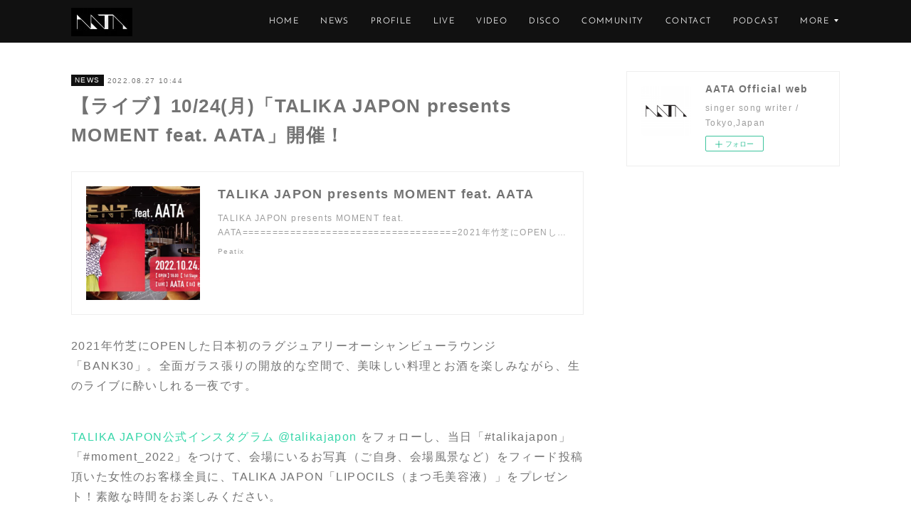

--- FILE ---
content_type: text/html; charset=utf-8
request_url: https://www.aata.jp/posts/36995316
body_size: 14434
content:
<!doctype html>

            <html lang="ja" data-reactroot=""><head><meta charSet="UTF-8"/><meta http-equiv="X-UA-Compatible" content="IE=edge"/><meta name="viewport" content="width=device-width,user-scalable=no,initial-scale=1.0,minimum-scale=1.0,maximum-scale=1.0"/><title data-react-helmet="true">【ライブ】10/24(月)「TALIKA JAPON presents MOMENT feat. AATA」開催！ | AATA Official web</title><link data-react-helmet="true" rel="canonical" href="https://www.aata.jp/posts/36995316/"/><meta name="description" content="2021年竹芝にOPENした日本初のラグジュアリーオーシャンビューラウンジ「BANK30」。全面ガラス張りの開放的な空間で、美味しい料理とお酒を楽しみながら、生のライブに酔いしれる一夜です。TALIK"/><meta property="fb:app_id" content="522776621188656"/><meta property="og:url" content="https://www.aata.jp/posts/36995316"/><meta property="og:type" content="article"/><meta property="og:title" content="【ライブ】10/24(月)「TALIKA JAPON presents MOMENT feat. AATA」開催！"/><meta property="og:description" content="2021年竹芝にOPENした日本初のラグジュアリーオーシャンビューラウンジ「BANK30」。全面ガラス張りの開放的な空間で、美味しい料理とお酒を楽しみながら、生のライブに酔いしれる一夜です。TALIK"/><meta property="og:image" content="https://s3-ap-northeast-1.amazonaws.com/peatix-files/event/3339202/cover-jEsSZ6iOSsrz0n1erRH7JbA38WU2OFCP.jpeg"/><meta property="og:site_name" content="AATA Official web"/><meta property="og:locale" content="ja_JP"/><meta name="twitter:card" content="summary_large_image"/><meta name="twitter:site" content="@amebaownd"/><meta name="twitter:title" content="【ライブ】10/24(月)「TALIKA JAPON presents MOMENT feat. AATA」開催！ | AATA Official web"/><meta name="twitter:description" content="2021年竹芝にOPENした日本初のラグジュアリーオーシャンビューラウンジ「BANK30」。全面ガラス張りの開放的な空間で、美味しい料理とお酒を楽しみながら、生のライブに酔いしれる一夜です。TALIK"/><meta name="twitter:image" content="https://s3-ap-northeast-1.amazonaws.com/peatix-files/event/3339202/cover-jEsSZ6iOSsrz0n1erRH7JbA38WU2OFCP.jpeg"/><meta name="twitter:app:id:iphone" content="911640835"/><meta name="twitter:app:url:iphone" content="amebaownd://public/sites/692357/posts/36995316"/><meta name="twitter:app:id:googleplay" content="jp.co.cyberagent.madrid"/><meta name="twitter:app:url:googleplay" content="amebaownd://public/sites/692357/posts/36995316"/><meta name="twitter:app:country" content="US"/><link rel="amphtml" href="https://amp.amebaownd.com/posts/36995316"/><link rel="alternate" type="application/rss+xml" title="AATA Official web" href="https://www.aata.jp/rss.xml"/><link rel="alternate" type="application/atom+xml" title="AATA Official web" href="https://www.aata.jp/atom.xml"/><link rel="sitemap" type="application/xml" title="Sitemap" href="/sitemap.xml"/><link href="https://static.amebaowndme.com/madrid-frontend/css/user.min-a66be375c.css" rel="stylesheet" type="text/css"/><link href="https://static.amebaowndme.com/madrid-frontend/css/cell/index.min-a66be375c.css" rel="stylesheet" type="text/css"/><link rel="icon" href="https://cdn.amebaowndme.com/madrid-prd/madrid-web/images/sites/692357/0a61f80ab06fb6c64bf538c864a6df31_e63d81ce51106fdcdfcc693dc54914de.png?width=32&amp;height=32"/><link rel="apple-touch-icon" href="https://cdn.amebaowndme.com/madrid-prd/madrid-web/images/sites/692357/0a61f80ab06fb6c64bf538c864a6df31_e63d81ce51106fdcdfcc693dc54914de.png?width=180&amp;height=180"/><style id="site-colors" charSet="UTF-8">.u-nav-clr {
  color: #ffffff;
}
.u-nav-bdr-clr {
  border-color: #ffffff;
}
.u-nav-bg-clr {
  background-color: #111111;
}
.u-nav-bg-bdr-clr {
  border-color: #111111;
}
.u-site-clr {
  color: #ffffff;
}
.u-base-bg-clr {
  background-color: #ffffff;
}
.u-btn-clr {
  color: #ffffff;
}
.u-btn-clr:hover,
.u-btn-clr--active {
  color: rgba(255,255,255, 0.7);
}
.u-btn-clr--disabled,
.u-btn-clr:disabled {
  color: rgba(255,255,255, 0.5);
}
.u-btn-bdr-clr {
  border-color: #111111;
}
.u-btn-bdr-clr:hover,
.u-btn-bdr-clr--active {
  border-color: rgba(17,17,17, 0.7);
}
.u-btn-bdr-clr--disabled,
.u-btn-bdr-clr:disabled {
  border-color: rgba(17,17,17, 0.5);
}
.u-btn-bg-clr {
  background-color: #111111;
}
.u-btn-bg-clr:hover,
.u-btn-bg-clr--active {
  background-color: rgba(17,17,17, 0.7);
}
.u-btn-bg-clr--disabled,
.u-btn-bg-clr:disabled {
  background-color: rgba(17,17,17, 0.5);
}
.u-txt-clr {
  color: #737373;
}
.u-txt-clr--lv1 {
  color: rgba(115,115,115, 0.7);
}
.u-txt-clr--lv2 {
  color: rgba(115,115,115, 0.5);
}
.u-txt-clr--lv3 {
  color: rgba(115,115,115, 0.3);
}
.u-txt-bg-clr {
  background-color: #f1f1f1;
}
.u-lnk-clr,
.u-clr-area a {
  color: #36d6a9;
}
.u-lnk-clr:visited,
.u-clr-area a:visited {
  color: rgba(54,214,169, 0.7);
}
.u-lnk-clr:hover,
.u-clr-area a:hover {
  color: rgba(54,214,169, 0.5);
}
.u-ttl-blk-clr {
  color: #111111;
}
.u-ttl-blk-bdr-clr {
  border-color: #111111;
}
.u-ttl-blk-bdr-clr--lv1 {
  border-color: #cfcfcf;
}
.u-bdr-clr {
  border-color: #eeeeee;
}
.u-acnt-bdr-clr {
  border-color: #111111;
}
.u-acnt-bg-clr {
  background-color: #111111;
}
body {
  background-color: #ffffff;
}
blockquote {
  color: rgba(115,115,115, 0.7);
  border-left-color: #eeeeee;
};</style><style id="user-css" charSet="UTF-8">;</style><style media="screen and (max-width: 800px)" id="user-sp-css" charSet="UTF-8">;</style><script>
              (function(i,s,o,g,r,a,m){i['GoogleAnalyticsObject']=r;i[r]=i[r]||function(){
              (i[r].q=i[r].q||[]).push(arguments)},i[r].l=1*new Date();a=s.createElement(o),
              m=s.getElementsByTagName(o)[0];a.async=1;a.src=g;m.parentNode.insertBefore(a,m)
              })(window,document,'script','//www.google-analytics.com/analytics.js','ga');
            </script></head><body id="mdrd-a66be375c" class="u-txt-clr u-base-bg-clr theme-cell plan-premium hide-owndbar "><noscript><iframe src="//www.googletagmanager.com/ns.html?id=GTM-PXK9MM" height="0" width="0" style="display:none;visibility:hidden"></iframe></noscript><script>
            (function(w,d,s,l,i){w[l]=w[l]||[];w[l].push({'gtm.start':
            new Date().getTime(),event:'gtm.js'});var f=d.getElementsByTagName(s)[0],
            j=d.createElement(s),dl=l!='dataLayer'?'&l='+l:'';j.async=true;j.src=
            '//www.googletagmanager.com/gtm.js?id='+i+dl;f.parentNode.insertBefore(j,f);
            })(window,document, 'script', 'dataLayer', 'GTM-PXK9MM');
            </script><div id="content"><div class="page " data-reactroot=""><div class="page__outer"><div class="page__inner u-base-bg-clr"><div></div><header class="page__header header u-nav-bg-clr  "><div class="header__inner"><div class="header__site-info"><div class="header__logo"><div><img alt=""/></div></div></div><nav role="navigation" class="header__nav global-nav u-nav-bg-bdr-clr js-nav-overflow-criterion is-invisible"><ul class="global-nav__list "><li class="global-nav__item u-nav-bdr-clr js-nav-item "><a target="" class="u-nav-clr u-font" href="/">HOME</a></li><li class="global-nav__item u-nav-bdr-clr js-nav-item "><a target="" class="u-nav-clr u-font" href="/pages/3208787/page_201909121411">NEWS</a></li><li class="global-nav__item u-nav-bdr-clr js-nav-item "><a target="" class="u-nav-clr u-font" href="/pages/2860759/concept">PROFILE</a></li><li class="global-nav__item u-nav-bdr-clr js-nav-item "><a target="" class="u-nav-clr u-font" href="/pages/3208784/page_201909121410">LIVE</a></li><li class="global-nav__item u-nav-bdr-clr js-nav-item "><a target="" class="u-nav-clr u-font" href="/pages/3523587/page_202001211118">VIDEO</a></li><li class="global-nav__item u-nav-bdr-clr js-nav-item "><a target="" class="u-nav-clr u-font" href="/pages/3212048/page_201909131518">DISCO</a></li><li class="global-nav__item u-nav-bdr-clr js-nav-item "><a target="" class="u-nav-clr u-font" href="/pages/6582300/page_202211011407">COMMUNITY</a></li><li class="global-nav__item u-nav-bdr-clr js-nav-item "><a href="https://form.run/@aata-contact" target="_blank" class="u-nav-clr u-font">CONTACT</a></li><li class="global-nav__item u-nav-bdr-clr js-nav-item "><a href="https://open.spotify.com/show/0virawIyG4Q3aFKerAnAiH" target="_blank" class="u-nav-clr u-font">PODCAST</a></li><li class="global-nav__item u-nav-bdr-clr js-nav-item "><a target="" class="u-nav-clr u-font" href="/pages/3214349/page_201909141030">BLOG</a></li><li class="global-nav__item u-nav-bdr-clr js-nav-item "><a target="" class="u-nav-clr u-font" href="/pages/3400136/page_201911231856">ARTICLES</a></li></ul></nav><div class="header__icon header-icon"><span class="header-icon__item u-nav-bdr-clr"></span><span class="header-icon__item u-nav-bdr-clr"></span></div></div></header><div></div><div class="page__container page-container"><div class="page-container-inner"><div class="page-container-blog-detail"><div class="page-container__main"><div role="main" class="page__main page__main--blog-detail"><div class="section"><div class="blog-article-outer"><article class="blog-article"><div class="blog-article__inner"><div class="blog-article__header"><div class="blog-article__category blog-category u-acnt-bg-clr"><a href="/posts/categories/1987635">NEWS</a></div><time class="blog-article__date blog-date u-txt-clr" dateTime="2022-08-27T10:44:16Z">2022.08.27 10:44</time><div class="blog-article__title blog-title"><h1 class="blog-title__text u-txt-clr">【ライブ】10/24(月)「TALIKA JAPON presents MOMENT feat. AATA」開催！</h1></div></div><div class="blog-article__content"><div class="blog-article__body blog-body"><div class="blog-body__item"><div class="quote quote--peatix"><div class="ogp u-bdr-clr"><a target="_blank" class="ogp__action" href="https://1024moment.peatix.com/"><div class="ogp__img"><div><img alt=""/></div></div><div class="ogp__body"><p class="ogp__title u-txt-clr">TALIKA JAPON presents MOMENT feat. AATA</p><div class="ogp__text u-txt-clr u-txt-clr--lv1"><p>TALIKA JAPON presents MOMENT feat. AATA====================================2021年竹芝にOPENした日... powered by Peatix : More than a ticket.</p></div><p class="ogp__site ogp__site--ellipsis u-txt-clr u-txt-clr--lv1">Peatix</p></div></a></div></div></div><div class="blog-body__item"><div class="blog-body__text u-txt-clr" data-block-type="text"><p>2021年竹芝にOPENした日本初のラグジュアリーオーシャンビューラウンジ「BANK30」。全面ガラス張りの開放的な空間で、美味しい料理とお酒を楽しみながら、生のライブに酔いしれる一夜です。</p><p><a class="u-lnk-clr" href="https://www.instagram.com/talikajapon/"><br></a></p><p><a class="u-lnk-clr" target="_blank" href="https://www.instagram.com/talikajapon/">TALIKA JAPON公式インスタグラム&nbsp;@talikajapon</a> をフォローし、当日「#talikajapon」「#moment_2022」をつけて、会場にいるお写真（ご自身、会場風景など）をフィード投稿頂いた女性のお客様全員に、TALIKA JAPON「LIPOCILS（まつ毛美容液）」をプレゼント！素敵な時間をお楽しみください。</p><p><br></p><p><br></p><p>■日時：2022年10月24日（月）</p><p>【 OPEN 】18:00</p><p>【 1st stage】20:15～【 2nd stage 】21:30～</p><p>■料金：1,000円(ミュージックチャージ)</p><p>※ お食事・ドリンクそれぞれワンオーダー制となります。</p><p>■会場： BANK30</p><p>東京都港区海岸1-10-45 アトレ竹芝　1F BANK30</p><p>■ 入場順 / 席種：<br></p><p>※ 全席指定席となります。（ご予約順に前方から配席します）</p><p>※ テーブルは相席になる場合がございます。</p><p>※ 配席については当日に確定いたします。</p><p>事前のお問い合わせにはお答えいたしかねますので、ご了承ください。</p><p>----------------------------------------------------</p><p>■LIVE : AATA</p><p>■DJ : 松下大亮  / Masi Takahashi</p><p><a class="u-lnk-clr" href="https://1024moment.peatix.com/"><br></a></p><p><a class="u-lnk-clr" target="_blank" href="https://1024moment.peatix.com/">■ご予約はこちらから</a></p></div></div></div></div><div class="blog-article__footer"><div class="bloginfo"><div class="bloginfo__category bloginfo-category"><ul class="bloginfo-category__list bloginfo-category-list"><li class="bloginfo-category-list__item"><a class="u-txt-clr u-txt-clr--lv2" href="/posts/categories/1987635">NEWS<!-- -->(<!-- -->274<!-- -->)</a></li></ul></div></div><div class="reblog-btn-outer"><div class="reblog-btn-body"><button class="reblog-btn"><span class="reblog-btn__inner"><span class="icon icon--reblog2"></span></span></button></div></div></div></div><div class="complementary-outer complementary-outer--slot2"><div class="complementary complementary--shareButton "><div class="block-type--shareButton"><div class="share share--circle share--circle-5"><button class="share__btn--facebook share__btn share__btn--circle"><span aria-hidden="true" class="icon--facebook icon"></span></button><button class="share__btn--twitter share__btn share__btn--circle"><span aria-hidden="true" class="icon--twitter icon"></span></button><button class="share__btn--hatenabookmark share__btn share__btn--circle"><span aria-hidden="true" class="icon--hatenabookmark icon"></span></button><button class="share__btn--pocket share__btn share__btn--circle"><span aria-hidden="true" class="icon--pocket icon"></span></button><button class="share__btn--googleplus share__btn share__btn--circle"><span aria-hidden="true" class="icon--googleplus icon"></span></button></div></div></div><div class="complementary complementary--siteFollow "><div class="block-type--siteFollow"><div class="site-follow u-bdr-clr"><div class="site-follow__img"><div><img alt=""/></div></div><div class="site-follow__body"><p class="site-follow__title u-txt-clr"><span class="site-follow__title-inner ">AATA Official web</span></p><p class="site-follow__text u-txt-clr u-txt-clr--lv1">singer song writer / Tokyo,Japan</p><div class="site-follow__btn-outer"><button class="site-follow__btn site-follow__btn--yet"><div class="site-follow__btn-text"><span aria-hidden="true" class="site-follow__icon icon icon--plus"></span>フォロー</div></button></div></div></div></div></div><div class="complementary complementary--relatedPosts "><div class="block-type--relatedPosts"></div></div><div class="complementary complementary--postPrevNext "><div class="block-type--postPrevNext"><div class="pager pager--type1"><ul class="pager__list"><li class="pager__item pager__item--prev pager__item--bg"><a class="pager__item-inner " style="background-image:url(https://cdn.amebaowndme.com/madrid-prd/madrid-web/images/sites/692357/e6b00ececa32d4d0e3216e3b9847db13_f3a56d872365f6bc499f1012de88e2ea.jpg?width=400)" href="/posts/37069206"><time class="pager__date " dateTime="2022-09-01T03:00:40Z">2022.09.01 03:00</time><div><span class="pager__description ">2022 AATA OFFICIAL GOODS 販売決定！</span></div><span aria-hidden="true" class="pager__icon icon icon--disclosure-l4 "></span></a></li><li class="pager__item pager__item--next pager__item--bg"><a class="pager__item-inner " style="background-image:url(https://cdn.amebaowndme.com/madrid-prd/madrid-web/images/sites/692357/4cfd1d61447e70eb01180dcbd6c10520_42963a8bd32e7639241585b3f24c33e8.jpg?width=400)" href="/posts/36833511"><time class="pager__date " dateTime="2022-08-18T09:00:40Z">2022.08.18 09:00</time><div><span class="pager__description ">【ライブ】AATA × 谷口貴洋、新代田crossing 10周年スピンオフ企画 東京ツアー決定！</span></div><span aria-hidden="true" class="pager__icon icon icon--disclosure-r4 "></span></a></li></ul></div></div></div></div><div class="blog-article__comment"><div class="comment-list js-comment-list"><div><p class="comment-count u-txt-clr u-txt-clr--lv2"><span>0</span>コメント</p><ul><li class="comment-list__item comment-item js-comment-form"><div class="comment-item__body"><form class="comment-item__form u-bdr-clr "><div class="comment-item__form-head"><textarea type="text" id="post-comment" maxLength="1100" placeholder="コメントする..." class="comment-item__input"></textarea></div><div class="comment-item__form-foot"><p class="comment-item__count-outer"><span class="comment-item__count ">1000</span> / 1000</p><button type="submit" disabled="" class="comment-item__submit">投稿</button></div></form></div></li></ul></div></div></div><div class="pswp" tabindex="-1" role="dialog" aria-hidden="true"><div class="pswp__bg"></div><div class="pswp__scroll-wrap"><div class="pswp__container"><div class="pswp__item"></div><div class="pswp__item"></div><div class="pswp__item"></div></div><div class="pswp__ui pswp__ui--hidden"><div class="pswp__top-bar"><div class="pswp__counter"></div><button class="pswp__button pswp__button--close" title="Close (Esc)"></button><button class="pswp__button pswp__button--share" title="Share"></button><button class="pswp__button pswp__button--fs" title="Toggle fullscreen"></button><button class="pswp__button pswp__button--zoom" title="Zoom in/out"></button><div class="pswp__preloader"><div class="pswp__preloader__icn"><div class="pswp__preloader__cut"><div class="pswp__preloader__donut"></div></div></div></div></div><div class="pswp__share-modal pswp__share-modal--hidden pswp__single-tap"><div class="pswp__share-tooltip"></div></div><div class="pswp__button pswp__button--close pswp__close"><span class="pswp__close__item pswp__close"></span><span class="pswp__close__item pswp__close"></span></div><div class="pswp__bottom-bar"><button class="pswp__button pswp__button--arrow--left js-lightbox-arrow" title="Previous (arrow left)"></button><button class="pswp__button pswp__button--arrow--right js-lightbox-arrow" title="Next (arrow right)"></button></div><div class=""><div class="pswp__caption"><div class="pswp__caption"></div><div class="pswp__caption__link"><a class="js-link"></a></div></div></div></div></div></div></article></div></div></div></div><aside class="page-container__side page-container__side--east"><div class="complementary-outer complementary-outer--slot11"><div class="complementary complementary--siteFollow complementary--sidebar"><div class="block-type--siteFollow"><div class="site-follow u-bdr-clr"><div class="site-follow__img"><div><img alt=""/></div></div><div class="site-follow__body"><p class="site-follow__title u-txt-clr"><span class="site-follow__title-inner ">AATA Official web</span></p><p class="site-follow__text u-txt-clr u-txt-clr--lv1">singer song writer / Tokyo,Japan</p><div class="site-follow__btn-outer"><button class="site-follow__btn site-follow__btn--yet"><div class="site-follow__btn-text"><span aria-hidden="true" class="site-follow__icon icon icon--plus"></span>フォロー</div></button></div></div></div></div></div><div class="complementary complementary--video complementary--sidebar"><div class="block-type--video"><div class="movie u-clr-area"><div><iframe seamless="" style="height:100%;width:100%"></iframe></div></div></div></div><div class="complementary complementary--video complementary--sidebar"><div class="block-type--video"><div class="movie u-clr-area"><div><iframe seamless="" style="height:100%;width:100%"></iframe></div></div></div></div><div class="complementary complementary--video complementary--sidebar"><div class="block-type--video"><div class="movie u-clr-area"><div><iframe seamless="" style="height:100%;width:100%"></iframe></div></div></div></div><div class="complementary complementary--video complementary--sidebar"><div class="block-type--video"><div class="movie u-clr-area"><div><iframe seamless="" style="height:100%;width:100%"></iframe></div></div></div></div><div class="complementary complementary--video complementary--sidebar"><div class="block-type--video"><div class="movie u-clr-area"><div><iframe seamless="" style="height:100%;width:100%"></iframe></div></div></div></div><div class="complementary complementary--video complementary--sidebar"><div class="block-type--video"><div class="movie u-clr-area"><div><iframe seamless="" style="height:100%;width:100%"></iframe></div></div></div></div><div class="complementary complementary--html complementary--sidebar"><div class="block-type--html"><div class="block u-clr-area"><iframe seamless="" style="height:16px" class="js-mdrd-block-html-target block-html__frame"></iframe></div></div></div><div class="complementary complementary--quote complementary--sidebar"><div class="block-type--quote"><div class="quote quote--spotify"><div class="ogp u-bdr-clr"><a target="_blank" class="ogp__action" href="https://open.spotify.com/artist/73mPAqGn9r2CPr5kh28dX5"><div class="ogp__img"><div><img alt=""/></div></div><div class="ogp__body"><p class="ogp__title u-txt-clr">AATA</p><div class="ogp__text u-txt-clr u-txt-clr--lv1"><p>AATA, Category: Artist, Albums: BLUE MOMENT, Singles: Blowing (Shin Sakiura Remix), Blue Moment, One Summer&#x27;s Day, Airport (ESME MORI Remix) / Day1, Top Tracks: Sway, One Summer&#x27;s Day, Blue Moment, Airport - ESME MORI Remix, Blowing - Shin Sakiura Remix, Monthly Listeners: 7064, Where People Listen: Tokyo, Osaka, Setagaya-ku, Shibuya, Yokohama</p></div><p class="ogp__site ogp__site--ellipsis u-txt-clr u-txt-clr--lv1">Spotify</p></div></a></div></div></div></div><div class="complementary complementary--quote complementary--sidebar"><div class="block-type--quote"><div class="quote quote--aata / あーた online shop powered by base"><div class="ogp u-bdr-clr"><a target="_blank" class="ogp__action" href="https://aata.thebase.in/"><div class="ogp__img"><div><img alt=""/></div></div><div class="ogp__body"><p class="ogp__title u-txt-clr">AATA / あーた online shop powered by BASE</p><div class="ogp__text u-txt-clr u-txt-clr--lv1"><p>Singer song writer &quot;AATA&quot; の online shop です！★ http://www.aata.jp</p></div><p class="ogp__site ogp__site--ellipsis u-txt-clr u-txt-clr--lv1">AATA / あーた online shop powered by BASE</p></div></a></div></div></div></div><div class="complementary complementary--quote complementary--sidebar"><div class="block-type--quote"><div class="quote quote--suzuri"><div class="ogp u-bdr-clr"><a target="_blank" class="ogp__action" href="https://suzuri.jp/ge4da"><div class="ogp__img"><div><img alt=""/></div></div><div class="ogp__body"><p class="ogp__title u-txt-clr">AATA ( ge4da )のオリジナルアイテム通販 ∞ SUZURI（スズリ）</p><div class="ogp__text u-txt-clr u-txt-clr--lv1"><p>AATA ( ge4da )の公式アイテムの通販サイト。singer song writer / Tokyo</p></div><p class="ogp__site ogp__site--ellipsis u-txt-clr u-txt-clr--lv1">SUZURI</p></div></a></div></div></div></div><div class="complementary complementary--post complementary--sidebar"><div class="block-type--post"><div class=""><div><h4 class="complementary__heading u-ttl-blk-clr u-font">news</h4></div><div class="blog-list blog-list--summary blog-list--sidebarm blog-list--recent"></div></div></div></div><div class="complementary complementary--keywordSearch complementary--sidebar"><div class="block-type--keywordSearch"><div class="block-type--keyword-search"><div class="keyword-search u-bdr-clr"><form action="" name="keywordSearchForm0" novalidate=""><label for="keyword-search-0" aria-hidden="true" class="keyword-search__icon icon icon--search3"></label><input type="search" id="keyword-search-0" placeholder="キーワードを入力" name="keyword" maxLength="100" class="keyword-search__input"/></form></div></div></div></div><div class="pswp" tabindex="-1" role="dialog" aria-hidden="true"><div class="pswp__bg"></div><div class="pswp__scroll-wrap"><div class="pswp__container"><div class="pswp__item"></div><div class="pswp__item"></div><div class="pswp__item"></div></div><div class="pswp__ui pswp__ui--hidden"><div class="pswp__top-bar"><div class="pswp__counter"></div><button class="pswp__button pswp__button--close" title="Close (Esc)"></button><button class="pswp__button pswp__button--share" title="Share"></button><button class="pswp__button pswp__button--fs" title="Toggle fullscreen"></button><button class="pswp__button pswp__button--zoom" title="Zoom in/out"></button><div class="pswp__preloader"><div class="pswp__preloader__icn"><div class="pswp__preloader__cut"><div class="pswp__preloader__donut"></div></div></div></div></div><div class="pswp__share-modal pswp__share-modal--hidden pswp__single-tap"><div class="pswp__share-tooltip"></div></div><div class="pswp__button pswp__button--close pswp__close"><span class="pswp__close__item pswp__close"></span><span class="pswp__close__item pswp__close"></span></div><div class="pswp__bottom-bar"><button class="pswp__button pswp__button--arrow--left js-lightbox-arrow" title="Previous (arrow left)"></button><button class="pswp__button pswp__button--arrow--right js-lightbox-arrow" title="Next (arrow right)"></button></div><div class=""><div class="pswp__caption"><div class="pswp__caption"></div><div class="pswp__caption__link"><a class="js-link"></a></div></div></div></div></div></div></div></aside></div></div></div><footer role="contentinfo" class="page__footer footer" style="opacity:1 !important;visibility:visible !important;text-indent:0 !important;overflow:visible !important;position:static !important"><div style="opacity:1 !important;visibility:visible !important;text-indent:0 !important;overflow:visible !important;display:block !important;width:auto !important;height:auto !important;transform:none !important"><div class="shop-footer"><a class="shop-footer__link u-txt-clr u-txt-clr--lv2" href="/shops/privacyPolicy"><span style="color:rgba(115,115,115, 0.5) !important">プライバシーポリシー</span></a><a class="shop-footer__link u-txt-clr u-txt-clr--lv2" href="/shops/transactionLaw"><span style="color:rgba(115,115,115, 0.5) !important">特定商取引法に基づく表記</span></a></div></div><div class="footer__inner u-bdr-clr " style="opacity:1 !important;visibility:visible !important;text-indent:0 !important;overflow:visible !important;display:block !important;transform:none !important"><div class="footer__item u-bdr-clr" style="opacity:1 !important;visibility:visible !important;text-indent:0 !important;overflow:visible !important;display:block !important;transform:none !important"><p class="footer__copyright u-font"><small class="u-txt-clr u-txt-clr--lv2 u-font" style="color:rgba(115,115,115, 0.5) !important">Copyright © <!-- -->2026<!-- --> <!-- -->AATA Official web<!-- -->.</small></p></div></div></footer></div></div><div class="toast"></div></div></div><script charSet="UTF-8">window.mdrdEnv="prd";</script><script charSet="UTF-8">window.INITIAL_STATE={"authenticate":{"authCheckCompleted":false,"isAuthorized":false},"blogPostReblogs":{},"category":{},"currentSite":{"fetching":false,"status":null,"site":{}},"shopCategory":{},"categories":{},"notifications":{},"page":{},"paginationTitle":{},"postArchives":{},"postComments":{"36995316":{"data":[],"pagination":{"total":0,"offset":0,"limit":3,"cursors":{"after":"","before":""}},"fetching":false},"submitting":false,"postStatus":null},"postDetail":{"postDetail-blogPostId:36995316":{"fetching":false,"loaded":true,"meta":{"code":200},"data":{"id":"36995316","userId":"165343","siteId":"692357","status":"publish","title":"【ライブ】10\u002F24(月)「TALIKA JAPON presents MOMENT feat. AATA」開催！","contents":[{"type":"quote","provider":"","url":"https:\u002F\u002F1024moment.peatix.com\u002F","json":{"thumbnail":"https:\u002F\u002Fs3-ap-northeast-1.amazonaws.com\u002Fpeatix-files\u002Fevent\u002F3339202\u002Fcover-jEsSZ6iOSsrz0n1erRH7JbA38WU2OFCP.jpeg","provider":"Peatix","url":"http:\u002F\u002F1024moment.peatix.com","title":"TALIKA JAPON presents MOMENT feat. AATA","description":"TALIKA JAPON presents MOMENT feat. AATA====================================2021年竹芝にOPENした日... powered by Peatix : More than a ticket."},"html":""},{"type":"text","format":"html","value":"\u003Cp\u003E2021年竹芝にOPENした日本初のラグジュアリーオーシャンビューラウンジ「BANK30」。全面ガラス張りの開放的な空間で、美味しい料理とお酒を楽しみながら、生のライブに酔いしれる一夜です。\u003C\u002Fp\u003E\u003Cp\u003E\u003Ca href=\"https:\u002F\u002Fwww.instagram.com\u002Ftalikajapon\u002F\" class=\"u-lnk-clr\"\u003E\u003Cbr\u003E\u003C\u002Fa\u003E\u003C\u002Fp\u003E\u003Cp\u003E\u003Ca href=\"https:\u002F\u002Fwww.instagram.com\u002Ftalikajapon\u002F\" target=\"_blank\" class=\"u-lnk-clr\"\u003ETALIKA JAPON公式インスタグラム&nbsp;@talikajapon\u003C\u002Fa\u003E をフォローし、当日「#talikajapon」「#moment_2022」をつけて、会場にいるお写真（ご自身、会場風景など）をフィード投稿頂いた女性のお客様全員に、TALIKA JAPON「LIPOCILS（まつ毛美容液）」をプレゼント！素敵な時間をお楽しみください。\u003C\u002Fp\u003E\u003Cp\u003E\u003Cbr\u003E\u003C\u002Fp\u003E\u003Cp\u003E\u003Cbr\u003E\u003C\u002Fp\u003E\u003Cp\u003E■日時：2022年10月24日（月）\u003C\u002Fp\u003E\u003Cp\u003E【 OPEN 】18:00\u003C\u002Fp\u003E\u003Cp\u003E【 1st stage】20:15～【 2nd stage 】21:30～\u003C\u002Fp\u003E\u003Cp\u003E■料金：1,000円(ミュージックチャージ)\u003C\u002Fp\u003E\u003Cp\u003E※ お食事・ドリンクそれぞれワンオーダー制となります。\u003C\u002Fp\u003E\u003Cp\u003E■会場： BANK30\u003C\u002Fp\u003E\u003Cp\u003E東京都港区海岸1-10-45 アトレ竹芝　1F BANK30\u003C\u002Fp\u003E\u003Cp\u003E■ 入場順 \u002F 席種：\u003Cbr\u003E\u003C\u002Fp\u003E\u003Cp\u003E※ 全席指定席となります。（ご予約順に前方から配席します）\u003C\u002Fp\u003E\u003Cp\u003E※ テーブルは相席になる場合がございます。\u003C\u002Fp\u003E\u003Cp\u003E※ 配席については当日に確定いたします。\u003C\u002Fp\u003E\u003Cp\u003E事前のお問い合わせにはお答えいたしかねますので、ご了承ください。\u003C\u002Fp\u003E\u003Cp\u003E----------------------------------------------------\u003C\u002Fp\u003E\u003Cp\u003E■LIVE : AATA\u003C\u002Fp\u003E\u003Cp\u003E■DJ : 松下大亮  \u002F Masi Takahashi\u003C\u002Fp\u003E\u003Cp\u003E\u003Ca href=\"https:\u002F\u002F1024moment.peatix.com\u002F\" class=\"u-lnk-clr\"\u003E\u003Cbr\u003E\u003C\u002Fa\u003E\u003C\u002Fp\u003E\u003Cp\u003E\u003Ca href=\"https:\u002F\u002F1024moment.peatix.com\u002F\" target=\"_blank\" class=\"u-lnk-clr\"\u003E■ご予約はこちらから\u003C\u002Fa\u003E\u003C\u002Fp\u003E"}],"urlPath":"","publishedUrl":"https:\u002F\u002Fwww.aata.jp\u002Fposts\u002F36995316","ogpDescription":"","ogpImageUrl":"","contentFiltered":"","viewCount":0,"commentCount":0,"reblogCount":0,"prevBlogPost":{"id":"37069206","title":"2022 AATA OFFICIAL GOODS 販売決定！","summary":"9\u002F8(木) AATA one-man live「dreamy blue」より、新しいグッズを販売開始します！またこの日限定で、サイン入り手書きセットリストフォトも販売します。ぜひゲットしてください！■ dreamy blue Tシャツ：4,000円（税込）■ ロゴトートバック：2,000円（税込）■ サインキーホルダー：700円（税込）■ LIVE PASS：300円（税込）■〈9\u002F8限定〉サイン入り手書きセットリストフォト：500円（税込）","imageUrl":"https:\u002F\u002Fcdn.amebaowndme.com\u002Fmadrid-prd\u002Fmadrid-web\u002Fimages\u002Fsites\u002F692357\u002Fe6b00ececa32d4d0e3216e3b9847db13_f3a56d872365f6bc499f1012de88e2ea.jpg","publishedAt":"2022-09-01T03:00:40Z"},"nextBlogPost":{"id":"36833511","title":"【ライブ】AATA × 谷口貴洋、新代田crossing 10周年スピンオフ企画 東京ツアー決定！","summary":"シンガーソングライター・谷口貴洋さんとの、新代田crossing 10周年スピンオフ企画 東京ツアーが決定しました！各公演、詳細は追ってお知らせいたします。","imageUrl":"https:\u002F\u002Fcdn.amebaowndme.com\u002Fmadrid-prd\u002Fmadrid-web\u002Fimages\u002Fsites\u002F692357\u002F4cfd1d61447e70eb01180dcbd6c10520_42963a8bd32e7639241585b3f24c33e8.jpg","publishedAt":"2022-08-18T09:00:40Z"},"rebloggedPost":false,"blogCategories":[{"id":"1987635","siteId":"692357","label":"NEWS","publishedCount":274,"createdAt":"2019-05-11T03:10:58Z","updatedAt":"2025-11-30T06:30:18Z"}],"user":{"id":"165343","nickname":"あーた","description":"ポップスだけでなく、ソウルやボサノバ、ヒップホップなども感じさせるバラエティに富んだ楽曲と、唯一無二の歌声、愛嬌のあるキャラクターで幅広い層から支持されている。\nバラードでは聴いた誰もが圧倒されてしまう表現力、アップテンポではつい口ずさみたくなるポップさとグルーヴ感のあるパフォーマンスで着実にファンを増やしていっている。\n\n2018年9月5日には1st full album「BLOWING」をリリース、渋谷ＷＷＷでのワンマンライブを成功させた。リード曲「Airport」のミュージックビデオは新宿アルタビジ","official":false,"photoUrl":"https:\u002F\u002Fprofile-api.ameba.jp\u002Fv2\u002Fas\u002Fb40c158f4da5bb1c359692f9e73d5f8a0abf122c\u002FprofileImage?cat=300","followingCount":3,"createdAt":"2016-02-06T04:16:13Z","updatedAt":"2026-01-04T03:33:59Z"},"updateUser":{"id":"165343","nickname":"あーた","description":"ポップスだけでなく、ソウルやボサノバ、ヒップホップなども感じさせるバラエティに富んだ楽曲と、唯一無二の歌声、愛嬌のあるキャラクターで幅広い層から支持されている。\nバラードでは聴いた誰もが圧倒されてしまう表現力、アップテンポではつい口ずさみたくなるポップさとグルーヴ感のあるパフォーマンスで着実にファンを増やしていっている。\n\n2018年9月5日には1st full album「BLOWING」をリリース、渋谷ＷＷＷでのワンマンライブを成功させた。リード曲「Airport」のミュージックビデオは新宿アルタビジ","official":false,"photoUrl":"https:\u002F\u002Fprofile-api.ameba.jp\u002Fv2\u002Fas\u002Fb40c158f4da5bb1c359692f9e73d5f8a0abf122c\u002FprofileImage?cat=300","followingCount":3,"createdAt":"2016-02-06T04:16:13Z","updatedAt":"2026-01-04T03:33:59Z"},"comments":{"pagination":{"total":0,"offset":0,"limit":3,"cursors":{"after":"","before":""}},"data":[]},"publishedAt":"2022-08-27T10:44:16Z","createdAt":"2022-08-27T10:44:17Z","updatedAt":"2022-08-27T10:44:17Z","version":1}}},"postList":{},"shopList":{},"shopItemDetail":{},"pureAd":{},"keywordSearch":{},"proxyFrame":{"loaded":false},"relatedPostList":{},"route":{"route":{"path":"\u002Fposts\u002F:blog_post_id","component":function Connect(props, context) {
        _classCallCheck(this, Connect);

        var _this = _possibleConstructorReturn(this, _Component.call(this, props, context));

        _this.version = version;
        _this.store = props.store || context.store;

        (0, _invariant2["default"])(_this.store, 'Could not find "store" in either the context or ' + ('props of "' + connectDisplayName + '". ') + 'Either wrap the root component in a <Provider>, ' + ('or explicitly pass "store" as a prop to "' + connectDisplayName + '".'));

        var storeState = _this.store.getState();
        _this.state = { storeState: storeState };
        _this.clearCache();
        return _this;
      },"route":{"id":"0","type":"blog_post_detail","idForType":"0","title":"","urlPath":"\u002Fposts\u002F:blog_post_id","isHomePage":false}},"params":{"blog_post_id":"36995316"},"location":{"pathname":"\u002Fposts\u002F36995316","search":"","hash":"","action":"POP","key":"wwj38m","query":{}}},"siteConfig":{"tagline":"singer song writer \u002F Tokyo,Japan","title":"AATA Official web","copyright":"","iconUrl":"https:\u002F\u002Fcdn.amebaowndme.com\u002Fmadrid-prd\u002Fmadrid-web\u002Fimages\u002Fsites\u002F692357\u002F1f0fa3a27d2bf42ea06e9989ef9ffcf1_c57e4e9bf078828a23c6b1480babf794.png","logoUrl":"https:\u002F\u002Fcdn.amebaowndme.com\u002Fmadrid-prd\u002Fmadrid-web\u002Fimages\u002Fsites\u002F692357\u002F29bfc21c8af6a2f8fd0b8b6c6890ee9b_e9b518328dc3d2cc835302ecfbef8a9d.jpg","coverImageUrl":"https:\u002F\u002Fcdn.amebaowndme.com\u002Fmadrid-prd\u002Fmadrid-web\u002Fimages\u002Fsites\u002F692357\u002Ff28d59a6a4936e3da0db7975e9c68c3e_69bcbb936da40f30c84d48f515a39efe.jpg","homePageId":"2860758","siteId":"692357","siteCategoryIds":[386,426,427],"themeId":"17","theme":"cell","shopId":"aata","openedShop":true,"shop":{"law":{"userType":"1","corporateName":"","firstName":"亜友美","lastName":"内田","zipCode":"182-0033","prefecture":"東京都","address":"調布市富士見町２丁目９番地２","telNo":"090-2476-2019","aboutContact":"お問い合わせ：9:00～21:00","aboutPrice":"販売価格は、表示された金額（表示価格\u002F消費税込）と致します。","aboutPay":"支払方法：クレジットカードによる決済がご利用頂けます。支払時期：商品注文確定時でお支払いが確定致します。","aboutService":"スケジュールによって前後してしまいますが、4日～１週間程度で配送いたします。","aboutReturn":"商品に欠陥がある場合を除き、基本的には返品には応じません。"},"privacyPolicy":{"operator":"内田亜友美","contact":"特定商取引に基づく表記をご覧ください。","collectAndUse":"1. 取得する個人情報\n住所、氏名、電話番号、電子メールアドレス\n2. 利用目的\nサービスの提供（商品の発送や管理、資料の提供等）や当社からの連絡（お客様からのお問い合わせに対する回答やアンケート、新しいサービスや商品のご案内・広告等）","restrictionToThirdParties":"当社は、次に掲げる場合を除くほか、あらかじめご本人の同意を得ないで、お客様の個人情報を第三者に提供しません。\n\n1. 法令に基づく場合\n2. 人の生命、身体または財産の保護のために必要がある場合であって、ご本人の同意を得ることが困難であるとき\n3. 公衆衛生の向上または児童の健全な育成の推進のために特に必要がある場合であって、ご本人の同意を得ることが困難であるとき\n4. 国の機関もしくは地方公共団体またはその委託を受けた者が法令の定める事務を遂行することに対して協力する必要がある場合であって、ご本人の同意を得ることにより当該事務の遂行に支障を及ぼすおそれがあるとき\n5. あらかじめ次の事項を告知あるいは公表をしている場合\n(1) 利用目的に第三者への提供を含むこと\n(2) 第三者に提供されるデータの項目\n(3) 第三者への提供の手段または方法\n(4) ご本人の求めに応じて個人情報の第三者への提供を停止すること\nただし次に掲げる場合は上記に定める第三者には該当しません。\n(4.1) 当社が利用目的の達成に必要な範囲内において個人情報の取り扱いの全部または一部を委託する場合\n(4.2) 合併その他の事由による事業の承継に伴って個人情報が提供される場合\n","supervision":"当社はサービスを提供する上で、業務の一部（商品の発送や代金決裁等）を外部に委託することがあります。\nこの場合、個人情報を法令に従い適切に取り扱う委託先を選定し、お客様の個人情報が流出・漏洩したりすることがないよう委託先の管理体制を含め契約で取り決め適切に管理させます。","disclosure":"当社は、ご本人（または代理人）から、ご自身の個人情報についての開示、内容の訂正、追加または削除を求められたときは、ご本人に対し、当社所定の手続きにて対応します。","cookie":"クッキーについては、お客様によるサービスの利用を便利にするため（再ログイン時の手間を省略する等）に利用しますが、ブラウザの設定で拒否することが可能です。\nまた、クッキーを拒否するとサービスが受けられない場合は、その旨も公表します。"}},"user":{"id":"165343","nickname":"あーた","photoUrl":"","createdAt":"2016-02-06T04:16:13Z","updatedAt":"2026-01-04T03:33:59Z"},"commentApproval":"accept","plan":{"id":"6","name":"premium-annual","ownd_header":true,"powered_by":true,"pure_ads":true},"verifiedType":"general","navigations":[{"title":"HOME","urlPath":".\u002F","target":"_self","pageId":"2860758"},{"title":"NEWS","urlPath":".\u002Fpages\u002F3208787\u002Fpage_201909121411","target":"_self","pageId":"3208787"},{"title":"PROFILE","urlPath":".\u002Fpages\u002F2860759\u002Fconcept","target":"_self","pageId":"2860759"},{"title":"LIVE","urlPath":".\u002Fpages\u002F3208784\u002Fpage_201909121410","target":"_self","pageId":"3208784"},{"title":"VIDEO","urlPath":".\u002Fpages\u002F3523587\u002Fpage_202001211118","target":"_self","pageId":"3523587"},{"title":"DISCO","urlPath":".\u002Fpages\u002F3212048\u002Fpage_201909131518","target":"_self","pageId":"3212048"},{"title":"COMMUNITY","urlPath":".\u002Fpages\u002F6582300\u002Fpage_202211011407","target":"_self","pageId":"6582300"},{"title":"CONTACT","urlPath":"https:\u002F\u002Fform.run\u002F@aata-contact","target":"_blank","pageId":"0"},{"title":"PODCAST","urlPath":"https:\u002F\u002Fopen.spotify.com\u002Fshow\u002F0virawIyG4Q3aFKerAnAiH","target":"_blank","pageId":"0"},{"title":"BLOG","urlPath":".\u002Fpages\u002F3214349\u002Fpage_201909141030","target":"_self","pageId":"3214349"},{"title":"ARTICLES","urlPath":".\u002Fpages\u002F3400136\u002Fpage_201911231856","target":"_self","pageId":"3400136"}],"routings":[{"id":"0","type":"blog","idForType":"0","title":"","urlPath":"\u002Fposts\u002Fpage\u002F:page_num","isHomePage":false},{"id":"0","type":"blog_post_archive","idForType":"0","title":"","urlPath":"\u002Fposts\u002Farchives\u002F:yyyy\u002F:mm","isHomePage":false},{"id":"0","type":"blog_post_archive","idForType":"0","title":"","urlPath":"\u002Fposts\u002Farchives\u002F:yyyy\u002F:mm\u002Fpage\u002F:page_num","isHomePage":false},{"id":"0","type":"blog_post_category","idForType":"0","title":"","urlPath":"\u002Fposts\u002Fcategories\u002F:category_id","isHomePage":false},{"id":"0","type":"blog_post_category","idForType":"0","title":"","urlPath":"\u002Fposts\u002Fcategories\u002F:category_id\u002Fpage\u002F:page_num","isHomePage":false},{"id":"0","type":"author","idForType":"0","title":"","urlPath":"\u002Fauthors\u002F:user_id","isHomePage":false},{"id":"0","type":"author","idForType":"0","title":"","urlPath":"\u002Fauthors\u002F:user_id\u002Fpage\u002F:page_num","isHomePage":false},{"id":"0","type":"blog_post_category","idForType":"0","title":"","urlPath":"\u002Fposts\u002Fcategory\u002F:category_id","isHomePage":false},{"id":"0","type":"blog_post_category","idForType":"0","title":"","urlPath":"\u002Fposts\u002Fcategory\u002F:category_id\u002Fpage\u002F:page_num","isHomePage":false},{"id":"0","type":"blog_post_detail","idForType":"0","title":"","urlPath":"\u002Fposts\u002F:blog_post_id","isHomePage":false},{"id":"0","type":"shopItem","idForType":"0","title":"","urlPath":"\u002FshopItems\u002F:shopItemId","isHomePage":false},{"id":"0","type":"shopItemList","idForType":"0","title":"","urlPath":"\u002FshopItems\u002Fpage\u002F:pageNum","isHomePage":false},{"id":"0","type":"shopItemCategory","idForType":"0","title":"","urlPath":"\u002FshopItems\u002Fcategories\u002F:shopItemCategoryId","isHomePage":false},{"id":"0","type":"shopItemCategory","idForType":"0","title":"","urlPath":"\u002FshopItems\u002Fcategories\u002F:shopItemCategoryId\u002Fpage\u002F:pageNum","isHomePage":false},{"id":"0","type":"shopPrivacyPolicy","idForType":"0","title":"","urlPath":"\u002Fshops\u002FprivacyPolicy","isHomePage":false},{"id":"0","type":"shopLaw","idForType":"0","title":"","urlPath":"\u002Fshops\u002FtransactionLaw","isHomePage":false},{"id":"0","type":"keywordSearch","idForType":"0","title":"","urlPath":"\u002Fsearch\u002Fq\u002F:query","isHomePage":false},{"id":"0","type":"keywordSearch","idForType":"0","title":"","urlPath":"\u002Fsearch\u002Fq\u002F:query\u002Fpage\u002F:page_num","isHomePage":false},{"id":"6582300","type":"static","idForType":"0","title":"COMMUNITY","urlPath":"\u002Fpages\u002F6582300\u002F","isHomePage":false},{"id":"6582300","type":"static","idForType":"0","title":"COMMUNITY","urlPath":"\u002Fpages\u002F6582300\u002F:url_path","isHomePage":false},{"id":"3523587","type":"static","idForType":"0","title":"VIDEO","urlPath":"\u002Fpages\u002F3523587\u002F","isHomePage":false},{"id":"3523587","type":"static","idForType":"0","title":"VIDEO","urlPath":"\u002Fpages\u002F3523587\u002F:url_path","isHomePage":false},{"id":"3400136","type":"static","idForType":"0","title":"ARTICLES","urlPath":"\u002Fpages\u002F3400136\u002F","isHomePage":false},{"id":"3400136","type":"static","idForType":"0","title":"ARTICLES","urlPath":"\u002Fpages\u002F3400136\u002F:url_path","isHomePage":false},{"id":"3214349","type":"static","idForType":"0","title":"BLOG","urlPath":"\u002Fpages\u002F3214349\u002F","isHomePage":false},{"id":"3214349","type":"static","idForType":"0","title":"BLOG","urlPath":"\u002Fpages\u002F3214349\u002F:url_path","isHomePage":false},{"id":"3212048","type":"static","idForType":"0","title":"DISCO","urlPath":"\u002Fpages\u002F3212048\u002F","isHomePage":false},{"id":"3212048","type":"static","idForType":"0","title":"DISCO","urlPath":"\u002Fpages\u002F3212048\u002F:url_path","isHomePage":false},{"id":"3208987","type":"instagramAlbum","idForType":"76684","title":"Instagram","urlPath":"\u002Fpages\u002F3208987\u002F","isHomePage":false},{"id":"3208987","type":"instagramAlbum","idForType":"76684","title":"Instagram","urlPath":"\u002Fpages\u002F3208987\u002F:url_path","isHomePage":false},{"id":"3208987","type":"instagramAlbum","idForType":"76684","title":"Instagram","urlPath":"\u002Finstagram_photos\u002Fpage\u002F:page_num","isHomePage":false},{"id":"3208787","type":"static","idForType":"0","title":"NEWS","urlPath":"\u002Fpages\u002F3208787\u002F","isHomePage":false},{"id":"3208787","type":"static","idForType":"0","title":"NEWS","urlPath":"\u002Fpages\u002F3208787\u002F:url_path","isHomePage":false},{"id":"3208784","type":"static","idForType":"0","title":"LIVE","urlPath":"\u002Fpages\u002F3208784\u002F","isHomePage":false},{"id":"3208784","type":"static","idForType":"0","title":"LIVE","urlPath":"\u002Fpages\u002F3208784\u002F:url_path","isHomePage":false},{"id":"2860759","type":"static","idForType":"0","title":"PROFILE","urlPath":"\u002Fpages\u002F2860759\u002F","isHomePage":false},{"id":"2860759","type":"static","idForType":"0","title":"PROFILE","urlPath":"\u002Fpages\u002F2860759\u002F:url_path","isHomePage":false},{"id":"2860758","type":"static","idForType":"0","title":"HOME","urlPath":"\u002Fpages\u002F2860758\u002F","isHomePage":true},{"id":"2860758","type":"static","idForType":"0","title":"HOME","urlPath":"\u002Fpages\u002F2860758\u002F:url_path","isHomePage":true},{"id":"2860758","type":"static","idForType":"0","title":"HOME","urlPath":"\u002F","isHomePage":true}],"siteColors":{"navigationBackground":"#111111","navigationText":"#ffffff","siteTitleText":"#ffffff","background":"#ffffff","buttonBackground":"#111111","buttonText":"#ffffff","text":"#737373","link":"#36d6a9","titleBlock":"#111111","border":"#eeeeee","accent":"#111111"},"wovnioAttribute":"","useAuthorBlock":false,"twitterHashtags":"","createdAt":"2019-05-11T03:05:42Z","seoTitle":"AATA Official Web","isPreview":false,"siteCategory":[{"id":"386","label":"著名人"},{"id":"426","label":"ミュージシャン"},{"id":"427","label":"ポップス・ロック"}],"previewPost":null,"previewShopItem":null,"hasAmebaIdConnection":false,"serverTime":"2026-01-14T23:31:43Z","complementaries":{"2":{"contents":{"layout":{"rows":[{"columns":[{"blocks":[{"type":"shareButton","design":"circle","providers":["facebook","twitter","hatenabookmark","pocket","googleplus"]},{"type":"siteFollow","description":""},{"type":"relatedPosts","layoutType":"listl","showHeading":true,"heading":"関連記事","limit":3},{"type":"postPrevNext","showImage":true}]}]}]}},"created_at":"2019-05-11T03:05:42Z","updated_at":"2019-05-11T03:10:59Z"},"11":{"contents":{"layout":{"rows":[{"columns":[{"blocks":[{"type":"siteFollow","description":""},{"type":"video","provider":"","url":"https:\u002F\u002Fyoutu.be\u002FYS9IUPansig?si=kMDpQG1p-6H2L3ud","json":{"thumbnail":"https:\u002F\u002Fi.ytimg.com\u002Fvi\u002FYS9IUPansig\u002Fhqdefault.jpg","provider":"YouTube","url":"https:\u002F\u002Fyoutu.be\u002FYS9IUPansig?si=kMDpQG1p-6H2L3ud","title":"AATA「C.H.O.O.O.E」LIVE","description":""},"html":"\u003Ciframe width=\"200\" height=\"113\" src=\"https:\u002F\u002Fwww.youtube.com\u002Fembed\u002FYS9IUPansig?autohide=1&feature=oembed&showinfo=0\" frameborder=\"0\" allowfullscreen\u003E\u003C\u002Fiframe\u003E"},{"type":"video","provider":"","url":"https:\u002F\u002Fyoutu.be\u002Fs803sl7OkYM","json":{"thumbnail":"https:\u002F\u002Fi.ytimg.com\u002Fvi\u002Fs803sl7OkYM\u002Fhqdefault.jpg","provider":"YouTube","url":"https:\u002F\u002Fyoutu.be\u002Fs803sl7OkYM","title":"AATA「Bitter & Bitter」Official Music Video","description":""},"html":"\u003Ciframe width=\"200\" height=\"113\" src=\"https:\u002F\u002Fwww.youtube.com\u002Fembed\u002Fs803sl7OkYM?autohide=1&feature=oembed&showinfo=0\" frameborder=\"0\" allowfullscreen\u003E\u003C\u002Fiframe\u003E"},{"type":"video","provider":"","url":"https:\u002F\u002Fyoutu.be\u002FOTwb5R4qGZw?si=6MJjS8XWfaQhazvI","json":{"thumbnail":"https:\u002F\u002Fi.ytimg.com\u002Fvi\u002FOTwb5R4qGZw\u002Fhqdefault.jpg","provider":"YouTube","url":"https:\u002F\u002Fyoutu.be\u002FOTwb5R4qGZw?si=6MJjS8XWfaQhazvI","title":"AATA & Hiroyuki Kondo「Life is gone」Music Video","description":""},"html":"\u003Ciframe width=\"200\" height=\"113\" src=\"https:\u002F\u002Fwww.youtube.com\u002Fembed\u002FOTwb5R4qGZw?autohide=1&feature=oembed&showinfo=0\" frameborder=\"0\" allowfullscreen\u003E\u003C\u002Fiframe\u003E"},{"type":"video","provider":"","url":"https:\u002F\u002Fyoutu.be\u002FSjJEifoRX5g","json":{"thumbnail":"https:\u002F\u002Fi.ytimg.com\u002Fvi\u002FSjJEifoRX5g\u002Fhqdefault.jpg","provider":"YouTube","url":"https:\u002F\u002Fyoutu.be\u002FSjJEifoRX5g","title":"AATA「BLUE MOMENT」","description":""},"html":"\u003Ciframe width=\"480\" height=\"270\" src=\"https:\u002F\u002Fwww.youtube.com\u002Fembed\u002FSjJEifoRX5g?autohide=1&feature=oembed&showinfo=0\" frameborder=\"0\" allowfullscreen\u003E\u003C\u002Fiframe\u003E"},{"type":"video","provider":"","url":"https:\u002F\u002Fyoutu.be\u002FLN-NApbhNG4","json":{"thumbnail":"https:\u002F\u002Fi.ytimg.com\u002Fvi\u002FLN-NApbhNG4\u002Fhqdefault.jpg","provider":"YouTube","url":"https:\u002F\u002Fyoutu.be\u002FLN-NApbhNG4","title":"AATA「Sway」","description":""},"html":"\u003Ciframe width=\"459\" height=\"344\" src=\"https:\u002F\u002Fwww.youtube.com\u002Fembed\u002FLN-NApbhNG4?autohide=1&feature=oembed&showinfo=0\" frameborder=\"0\" allowfullscreen\u003E\u003C\u002Fiframe\u003E"},{"type":"video","provider":"","url":"https:\u002F\u002Fyoutu.be\u002FUBRJ5tnavNI","json":{"thumbnail":"https:\u002F\u002Fi.ytimg.com\u002Fvi\u002FUBRJ5tnavNI\u002Fhqdefault.jpg","provider":"YouTube","url":"https:\u002F\u002Fyoutu.be\u002FUBRJ5tnavNI","title":"AATA「Airport (ESME MORI Remix) \u002F Day 1」trailer","description":""},"html":"\u003Ciframe width=\"480\" height=\"270\" src=\"https:\u002F\u002Fwww.youtube.com\u002Fembed\u002FUBRJ5tnavNI?autohide=1&feature=oembed&showinfo=0\" frameborder=\"0\" allowfullscreen\u003E\u003C\u002Fiframe\u003E"},{"type":"html","source":"\u003Ca class=\"twitter-timeline\" data-width=\"400\" data-height=\"600\" href=\"https:\u002F\u002Ftwitter.com\u002Fge4da?ref_src=twsrc%5Etfw\"\u003ETweets by ge4da\u003C\u002Fa\u003E \u003Cscript async src=\"https:\u002F\u002Fplatform.twitter.com\u002Fwidgets.js\" charset=\"utf-8\"\u003E\u003C\u002Fscript\u003E"},{"type":"quote","provider":"","url":"https:\u002F\u002Fopen.spotify.com\u002Fartist\u002F73mPAqGn9r2CPr5kh28dX5","json":{"thumbnail":"https:\u002F\u002Fi.scdn.co\u002Fimage\u002F68be67737afbb0d1b1a2e999cf31b677c972bc3d","provider":"Spotify","url":"https:\u002F\u002Fopen.spotify.com\u002Fartist\u002F73mPAqGn9r2CPr5kh28dX5","title":"AATA","description":"AATA, Category: Artist, Albums: BLUE MOMENT, Singles: Blowing (Shin Sakiura Remix), Blue Moment, One Summer's Day, Airport (ESME MORI Remix) \u002F Day1, Top Tracks: Sway, One Summer's Day, Blue Moment, Airport - ESME MORI Remix, Blowing - Shin Sakiura Remix, Monthly Listeners: 7064, Where People Listen: Tokyo, Osaka, Setagaya-ku, Shibuya, Yokohama"},"html":""},{"type":"quote","provider":"","url":"https:\u002F\u002Faata.thebase.in\u002F","json":{"thumbnail":"https:\u002F\u002Fbase-ec2if.akamaized.net\u002Fw=1200,h=1200,a=3,q=90,u=1,b=00000000\u002Fimages\u002Fuser\u002Flogo\u002Fd9800192411106ae1ffb67e7316ebe3f.png","provider":"AATA \u002F あーた online shop powered by BASE","url":"https:\u002F\u002Faata.thebase.in\u002F","title":"AATA \u002F あーた online shop powered by BASE","description":"Singer song writer \"AATA\" の online shop です！★ http:\u002F\u002Fwww.aata.jp"},"html":""},{"type":"quote","provider":"","url":"https:\u002F\u002Fsuzuri.jp\u002Fge4da","json":{"thumbnail":"https:\u002F\u002Fdzdih2euft5nz.cloudfront.net\u002Fusers\u002Favatars\u002F519758.jpg?1591420998","provider":"SUZURI","url":"https:\u002F\u002Fsuzuri.jp\u002Fge4da","title":"AATA ( ge4da )のオリジナルアイテム通販 ∞ SUZURI（スズリ）","description":"AATA ( ge4da )の公式アイテムの通販サイト。singer song writer \u002F Tokyo"},"html":""},{"type":"post","mode":"summary","title":"news","buttonTitle":"もっと見る","limit":5,"layoutType":"sidebarm","categoryIds":"1987635","showTitle":true,"showButton":true,"sortType":"recent"},{"type":"keywordSearch","heading":"","showHeading":false}]}]}]}},"created_at":"2019-05-11T03:05:42Z","updated_at":"2024-09-03T08:12:28Z"}},"siteColorsCss":".u-nav-clr {\n  color: #ffffff;\n}\n.u-nav-bdr-clr {\n  border-color: #ffffff;\n}\n.u-nav-bg-clr {\n  background-color: #111111;\n}\n.u-nav-bg-bdr-clr {\n  border-color: #111111;\n}\n.u-site-clr {\n  color: #ffffff;\n}\n.u-base-bg-clr {\n  background-color: #ffffff;\n}\n.u-btn-clr {\n  color: #ffffff;\n}\n.u-btn-clr:hover,\n.u-btn-clr--active {\n  color: rgba(255,255,255, 0.7);\n}\n.u-btn-clr--disabled,\n.u-btn-clr:disabled {\n  color: rgba(255,255,255, 0.5);\n}\n.u-btn-bdr-clr {\n  border-color: #111111;\n}\n.u-btn-bdr-clr:hover,\n.u-btn-bdr-clr--active {\n  border-color: rgba(17,17,17, 0.7);\n}\n.u-btn-bdr-clr--disabled,\n.u-btn-bdr-clr:disabled {\n  border-color: rgba(17,17,17, 0.5);\n}\n.u-btn-bg-clr {\n  background-color: #111111;\n}\n.u-btn-bg-clr:hover,\n.u-btn-bg-clr--active {\n  background-color: rgba(17,17,17, 0.7);\n}\n.u-btn-bg-clr--disabled,\n.u-btn-bg-clr:disabled {\n  background-color: rgba(17,17,17, 0.5);\n}\n.u-txt-clr {\n  color: #737373;\n}\n.u-txt-clr--lv1 {\n  color: rgba(115,115,115, 0.7);\n}\n.u-txt-clr--lv2 {\n  color: rgba(115,115,115, 0.5);\n}\n.u-txt-clr--lv3 {\n  color: rgba(115,115,115, 0.3);\n}\n.u-txt-bg-clr {\n  background-color: #f1f1f1;\n}\n.u-lnk-clr,\n.u-clr-area a {\n  color: #36d6a9;\n}\n.u-lnk-clr:visited,\n.u-clr-area a:visited {\n  color: rgba(54,214,169, 0.7);\n}\n.u-lnk-clr:hover,\n.u-clr-area a:hover {\n  color: rgba(54,214,169, 0.5);\n}\n.u-ttl-blk-clr {\n  color: #111111;\n}\n.u-ttl-blk-bdr-clr {\n  border-color: #111111;\n}\n.u-ttl-blk-bdr-clr--lv1 {\n  border-color: #cfcfcf;\n}\n.u-bdr-clr {\n  border-color: #eeeeee;\n}\n.u-acnt-bdr-clr {\n  border-color: #111111;\n}\n.u-acnt-bg-clr {\n  background-color: #111111;\n}\nbody {\n  background-color: #ffffff;\n}\nblockquote {\n  color: rgba(115,115,115, 0.7);\n  border-left-color: #eeeeee;\n}","siteFont":{"id":"16","name":"Josefin Sans"},"siteCss":"","siteSpCss":"","meta":{"Title":"【ライブ】10\u002F24(月)「TALIKA JAPON presents MOMENT feat. AATA」開催！ | AATA Official Web","Description":"2021年竹芝にOPENした日本初のラグジュアリーオーシャンビューラウンジ「BANK30」。全面ガラス張りの開放的な空間で、美味しい料理とお酒を楽しみながら、生のライブに酔いしれる一夜です。TALIK","Keywords":"","Noindex":false,"Nofollow":false,"CanonicalUrl":"https:\u002F\u002Fwww.aata.jp\u002Fposts\u002F36995316","AmpHtml":"https:\u002F\u002Famp.amebaownd.com\u002Fposts\u002F36995316","DisabledFragment":false,"OgMeta":{"Type":"article","Title":"【ライブ】10\u002F24(月)「TALIKA JAPON presents MOMENT feat. AATA」開催！","Description":"2021年竹芝にOPENした日本初のラグジュアリーオーシャンビューラウンジ「BANK30」。全面ガラス張りの開放的な空間で、美味しい料理とお酒を楽しみながら、生のライブに酔いしれる一夜です。TALIK","Image":"https:\u002F\u002Fs3-ap-northeast-1.amazonaws.com\u002Fpeatix-files\u002Fevent\u002F3339202\u002Fcover-jEsSZ6iOSsrz0n1erRH7JbA38WU2OFCP.jpeg","SiteName":"AATA Official web","Locale":"ja_JP"},"DeepLinkMeta":{"Ios":{"Url":"amebaownd:\u002F\u002Fpublic\u002Fsites\u002F692357\u002Fposts\u002F36995316","AppStoreId":"911640835","AppName":"Ameba Ownd"},"Android":{"Url":"amebaownd:\u002F\u002Fpublic\u002Fsites\u002F692357\u002Fposts\u002F36995316","AppName":"Ameba Ownd","Package":"jp.co.cyberagent.madrid"},"WebUrl":"https:\u002F\u002Fwww.aata.jp\u002Fposts\u002F36995316"},"TwitterCard":{"Type":"summary_large_image","Site":"@amebaownd","Creator":"","Title":"【ライブ】10\u002F24(月)「TALIKA JAPON presents MOMENT feat. AATA」開催！ | AATA Official web","Description":"2021年竹芝にOPENした日本初のラグジュアリーオーシャンビューラウンジ「BANK30」。全面ガラス張りの開放的な空間で、美味しい料理とお酒を楽しみながら、生のライブに酔いしれる一夜です。TALIK","Image":"https:\u002F\u002Fs3-ap-northeast-1.amazonaws.com\u002Fpeatix-files\u002Fevent\u002F3339202\u002Fcover-jEsSZ6iOSsrz0n1erRH7JbA38WU2OFCP.jpeg"},"TwitterAppCard":{"CountryCode":"US","IPhoneAppId":"911640835","AndroidAppPackageName":"jp.co.cyberagent.madrid","CustomUrl":"amebaownd:\u002F\u002Fpublic\u002Fsites\u002F692357\u002Fposts\u002F36995316"},"SiteName":"AATA Official web","ImageUrl":"https:\u002F\u002Fs3-ap-northeast-1.amazonaws.com\u002Fpeatix-files\u002Fevent\u002F3339202\u002Fcover-jEsSZ6iOSsrz0n1erRH7JbA38WU2OFCP.jpeg","FacebookAppId":"522776621188656","InstantArticleId":"","FaviconUrl":"https:\u002F\u002Fcdn.amebaowndme.com\u002Fmadrid-prd\u002Fmadrid-web\u002Fimages\u002Fsites\u002F692357\u002F0a61f80ab06fb6c64bf538c864a6df31_e63d81ce51106fdcdfcc693dc54914de.png?width=32&height=32","AppleTouchIconUrl":"https:\u002F\u002Fcdn.amebaowndme.com\u002Fmadrid-prd\u002Fmadrid-web\u002Fimages\u002Fsites\u002F692357\u002F0a61f80ab06fb6c64bf538c864a6df31_e63d81ce51106fdcdfcc693dc54914de.png?width=180&height=180","RssItems":[{"title":"AATA Official web","url":"https:\u002F\u002Fwww.aata.jp\u002Frss.xml"}],"AtomItems":[{"title":"AATA Official web","url":"https:\u002F\u002Fwww.aata.jp\u002Fatom.xml"}]},"googleConfig":{"TrackingCode":"","SiteVerificationCode":""},"lanceTrackingUrl":"","FRM_ID_SIGNUP":"c.ownd-sites_r.ownd-sites_692357","landingPageParams":{"domain":"www.aata.jp","protocol":"https","urlPath":"\u002Fposts\u002F36995316"}},"siteFollow":{},"siteServiceTokens":{},"snsFeed":{},"toastMessages":{"messages":[]},"user":{"loaded":false,"me":{}},"userSites":{"fetching":null,"sites":[]},"userSiteCategories":{}};</script><script src="https://static.amebaowndme.com/madrid-metro/js/cell-c961039a0e890b88fbda.js" charSet="UTF-8"></script><style charSet="UTF-8">    @font-face {
      font-family: 'Josefin Sans';
      src: url('https://static.amebaowndme.com/madrid-frontend/fonts/userfont/Josefin_Sans.woff2');
    }
    .u-font {
      font-family: "Josefin Sans", "ヒラギノ角ゴ ProN W3", "Hiragino Kaku Gothic ProN", sans-serif;
    }  </style></body></html>